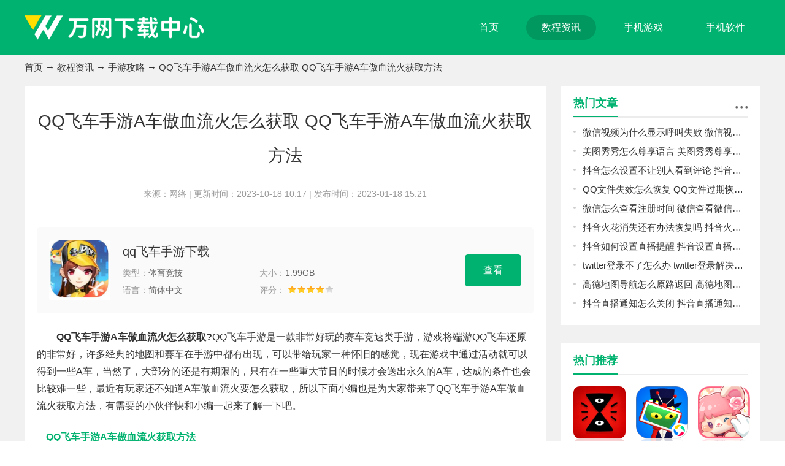

--- FILE ---
content_type: text/html
request_url: https://www.3w2n.com/news/9211.html
body_size: 4747
content:
<!DOCTYPE html>
<html lang="zh">
	<head>
		<meta charset="UTF-8">
		<title>QQ飞车手游A车傲血流火怎么获取 QQ飞车手游A车傲血流火获取方法-万网下载中心</title>
		<meta name="description" content="QQ飞车手游A车傲血流火怎么获取?QQ飞车手游是一款非常好玩的赛车竞速类手游，游戏将端游QQ飞车还原的非常好，许多经典的地图和赛车在手游中都有出现，可以带给玩家一种怀旧的感觉，现在游戏中通过活动就可以得到一些A车">
		<meta name="keywords" content="QQ飞车手游A车傲血流火如何获取,QQ飞车手游A车傲血流火获取攻略,QQ飞车手游A车傲血流火获取教程">
		<link rel="stylesheet" href="//www.3w2n.com/statics/default/css/main.css">
		<link rel="stylesheet" type="text/css" href="//www.3w2n.com/statics/default/css/swiper.min.css" />
		<script src="//www.3w2n.com/statics/default/js/jquery.js" type="text/javascript" charset="utf-8"></script>
		<script type="text/javascript">
			(function() {
				var ua = navigator.userAgent.toLowerCase();
				var bIsIpad = ua.match(/ipad/i) == "ipad";
				var bIsIphoneOs = ua.match(/iphone os/i) == "iphone os";
				var bIsAndroid = ua.match(/android/i) == "android";
				var bIsWM = ua.match(/windows mobile/i) == "windows mobile";
				var host = "//m.3w2n.com";
				var pathname = window.location.pathname;
				if (bIsIpad || bIsIphoneOs || bIsAndroid || bIsWM) {
					window.location.href = host + pathname;
				}
			})();
		</script>
			</head>
	<body>
		<header class="header">
			<div class="w1200 top d-flex-center-between">
				<a href="/" class="logo " title="万网下载中心"><img src="//img.3w2n.com/statics/default/images/logo.png" alt="万网下载中心"></a>
				<nav class="navBox d-flex">
					<a href="/" >首页</a>
																														<a href="/news/" class="on" target="_blank">教程资讯</a>
										<a href="/game/"  target="_blank">手机游戏</a>
										<a href="/app/"  target="_blank">手机软件</a>
														</nav>
			</div>
		</header>
		
		
	<div class="pageBox">
			<div class="w1200">
				<div class="wz">
					<a href="/">首页</a> → <a href="https://www.3w2n.com/news/">教程资讯</a> → <a href="https://www.3w2n.com/news/gonglue/">手游攻略</a> → QQ飞车手游A车傲血流火怎么获取 QQ飞车手游A车傲血流火获取方法				</div>
				<div class="d-flex">
					<div class="pageLeft flex-shrink">
						<article class="narticle">
							<div class="articleTop">
								<h1>QQ飞车手游A车傲血流火怎么获取 QQ飞车手游A车傲血流火获取方法</h1>
								<div class="articleTopinfos">
																											<span>来源：网络</span> | <span>更新时间：2023-10-18 10:17 | <span>发布时间：2023-01-18 15:21</span>
								</div>
							</div>
							
																																										<a href="/games/948.html" title="qq飞车手游下载" class="insertApp d-flex-center">
								<div class="pic">
									<img src="https://img.3w2n.com/uploadfile/2022/1118/20221118021511357.jpg" alt="qq飞车手游下载" >
								</div>
								<div class="flex-1 d-flex-center">
									<div class="insertAppInfo flex-1">
										<h4>qq飞车手游下载</h4>
										<ul class="d-flex flex-wrap">
											<li><span>类型：</span>体育竞技</li>
											<li><span>大小：</span>1.99GB </li>
											<li><span>语言：</span>简体中文</li>
											<li><span>评分：</span>
												<div class="start start4"></div>
											</li>
										</ul>
									</div>
									<div class="insertAppBtn">查看</div>
								</div>
							</a>
															
							
							<div class="94618articleTxt73216">
								<p>　　<strong>QQ飞车手游A车傲血流火怎么获取?</strong>QQ飞车手游是一款非常好玩的赛车竞速类手游，游戏将端游QQ飞车还原的非常好，许多经典的地图和赛车在手游中都有出现，可以带给玩家一种怀旧的感觉，现在游戏中通过活动就可以得到一些A车，当然了，大部分的还是有期限的，只有在一些重大节日的时候才会送出永久的A车，达成的条件也会比较难一些，最近有玩家还不知道A车傲血流火要怎么获取，所以下面小编也是为大家带来了QQ飞车手游A车傲血流火获取方法，有需要的小伙伴快和小编一起来了解一下吧。</p>
<h3>QQ飞车手游A车傲血流火获取方法<img src="https://img.3w2n.com/uploadfile/2023/0118/20230118033502919.jpg" /></h3>
<p>　　邀请时间：9月15日至9月30日</p>
<p>　　抽奖时间：10月1日至10月7日</p>
<p>　　在邀请朋友获得抽奖次数后，司机可以在活动页面上永久抽取T2深渊武士、A车傲血流火，繁海沐羽座椅等最佳奖励!(注:抽奖奖励不重复，遇到不喜欢的道具也可以兑换成点票!</p>
							</div>
						</article>
					
						<div class="pageLeftBox">
															<div class="common_title d-flex-center-between">
								<h2>相关文章</h2>
								<a href="https://www.3w2n.com/news/" title="查看更多资讯攻略"  class="iconfont icon-qita"></a>
							</div>
							<ul class=" gl-ul d-flex flex-wrap">
																<li>
									<a href="/news/58419.html" title="拆迁特工队怎么玩 拆迁特工队手游攻略" target="_blank" class="text-overflow">拆迁特工队怎么玩 拆迁特工队手游攻略</a>
								</li>
																<li>
									<a href="/news/58418.html" title="光遇工装裤怎么获取 光遇工装裤攻略" target="_blank" class="text-overflow">光遇工装裤怎么获取 光遇工装裤攻略</a>
								</li>
																<li>
									<a href="/news/58417.html" title="喵星大作战天赋如何加点 喵星大作战天赋加点攻略" target="_blank" class="text-overflow">喵星大作战天赋如何加点 喵星大作战天赋加点攻略</a>
								</li>
																<li>
									<a href="/news/11614.html" title="星露谷物语沙龙在哪 星露谷物语沙龙位置介绍" target="_blank" class="text-overflow">星露谷物语沙龙在哪 星露谷物语沙龙位置介绍</a>
								</li>
																<li>
									<a href="/news/11615.html" title="泰拉瑞亚神圣钥匙有什么用 泰拉瑞亚神圣钥匙作用介绍" target="_blank" class="text-overflow">泰拉瑞亚神圣钥匙有什么用 泰拉瑞亚神圣钥匙作用介绍</a>
								</li>
																<li>
									<a href="/news/11616.html" title="和平精英雪橇在哪里 和平精英雪橇位置地点攻略" target="_blank" class="text-overflow">和平精英雪橇在哪里 和平精英雪橇位置地点攻略</a>
								</li>
																<li>
									<a href="/news/11617.html" title="原神莱依拉邀约有几个结局 原神莱依拉邀约全结局汇总" target="_blank" class="text-overflow">原神莱依拉邀约有几个结局 原神莱依拉邀约全结局汇总</a>
								</li>
																<li>
									<a href="/news/11618.html" title="洛克王国谟玛乌图技能有哪些 洛克王国谟玛乌图技能表" target="_blank" class="text-overflow">洛克王国谟玛乌图技能有哪些 洛克王国谟玛乌图技能表</a>
								</li>
																<li>
									<a href="/news/11619.html" title="逆水寒手游江湖技能知天命怎么获取 逆水寒手游江湖技能知天命获取方法" target="_blank" class="text-overflow">逆水寒手游江湖技能知天命怎么获取 逆水寒手游江湖技能知天命获取方法</a>
								</li>
																<li>
									<a href="/news/11622.html" title="原神3.6能源线路怎么连接 原神3.6能源线路连接攻略" target="_blank" class="text-overflow">原神3.6能源线路怎么连接 原神3.6能源线路连接攻略</a>
								</li>
															</ul>
						</div>
						<div class="pageLeftBox">
							<div class="common_title d-flex-center-between">
								<h2>相关推荐</h2>
							</div>
							<ul class="tjyxUl d-flex flex-wrap">
								<!-- 10-->
																									<li>
									<a href="/games/2402.html" title="迷失岛2IOS版" target="_blank">
										<div class="pic"><img alt="迷失岛2IOS版" src="https://img.3w2n.com/uploadfile/2023/0412/20230412095208661.jpg"></div>
										<p class="text-overflow2">迷失岛2IOS版</p> 
									</a>
								</li>
																<li>
									<a href="/games/2406.html" title="诛仙手游官方下载" target="_blank">
										<div class="pic"><img alt="诛仙手游官方下载" src="https://img.3w2n.com/uploadfile/2023/0412/20230412103323460.jpg"></div>
										<p class="text-overflow2">诛仙手游官方下载</p> 
									</a>
								</li>
																<li>
									<a href="/games/2407.html" title="诛仙官方版本下载" target="_blank">
										<div class="pic"><img alt="诛仙官方版本下载" src="https://img.3w2n.com/uploadfile/2023/0412/20230412103523707.jpg"></div>
										<p class="text-overflow2">诛仙官方版本下载</p> 
									</a>
								</li>
																<li>
									<a href="/games/2409.html" title="幻世九歌手游官网下载" target="_blank">
										<div class="pic"><img alt="幻世九歌手游官网下载" src="https://img.3w2n.com/uploadfile/2023/0412/20230412110540527.jpg"></div>
										<p class="text-overflow2">幻世九歌手游官网下载</p> 
									</a>
								</li>
																<li>
									<a href="/games/2410.html" title="幻世九歌最新版本下载" target="_blank">
										<div class="pic"><img alt="幻世九歌最新版本下载" src="https://img.3w2n.com/uploadfile/2023/0412/20230412110701783.jpg"></div>
										<p class="text-overflow2">幻世九歌最新版本下载</p> 
									</a>
								</li>
																<li>
									<a href="/app/2414.html" title="菜鸟裹裹app下载最新版本" target="_blank">
										<div class="pic"><img alt="菜鸟裹裹app下载最新版本" src="https://img.3w2n.com/uploadfile/2023/0412/20230412012055492.jpg"></div>
										<p class="text-overflow2">菜鸟裹裹app下载最新版本</p> 
									</a>
								</li>
																<li>
									<a href="/app/2415.html" title="下载菜鸟裹裹app最新版" target="_blank">
										<div class="pic"><img alt="下载菜鸟裹裹app最新版" src="https://img.3w2n.com/uploadfile/2023/0412/20230412012308778.jpg"></div>
										<p class="text-overflow2">下载菜鸟裹裹app最新版</p> 
									</a>
								</li>
																<li>
									<a href="/app/2416.html" title="soul下载官方版" target="_blank">
										<div class="pic"><img alt="soul下载官方版" src="https://img.3w2n.com/uploadfile/2023/0412/20230412012455548.jpg"></div>
										<p class="text-overflow2">soul下载官方版</p> 
									</a>
								</li>
																<li>
									<a href="/app/2417.html" title="soul免费下载新版本" target="_blank">
										<div class="pic"><img alt="soul免费下载新版本" src="https://img.3w2n.com/uploadfile/2023/0412/20230412012627549.jpg"></div>
										<p class="text-overflow2">soul免费下载新版本</p> 
									</a>
								</li>
																<li>
									<a href="/games/2419.html" title="梦幻花园手游下载" target="_blank">
										<div class="pic"><img alt="梦幻花园手游下载" src="https://img.3w2n.com/uploadfile/2023/0502/20230502090501200.jpg"></div>
										<p class="text-overflow2">梦幻花园手游下载</p> 
									</a>
								</li>
															</ul>
						</div>
					</div>
					<div class="pageRight flex-1 ">
						<div class="pageRightBox">
							<div class="common_title d-flex-center-between">
								<h2>热门文章</h2>
								<a href="https://www.3w2n.com/news/rjjc/" class="iconfont icon-qita"></a>
							</div>
							<ul class="hot-list">
																						<li><a href="/news/9830.html" class="text-overflow" title="微信视频为什么显示呼叫失败 微信视频显示呼叫失败原因">微信视频为什么显示呼叫失败 微信视频显示呼叫失败原因</a></li>
																<li><a href="/news/6065.html" class="text-overflow" title="美图秀秀怎么尊享语言 美图秀秀尊享语言方法">美图秀秀怎么尊享语言 美图秀秀尊享语言方法</a></li>
																<li><a href="/news/9996.html" class="text-overflow" title="抖音怎么设置不让别人看到评论 抖音设置不让别人看到评论教程">抖音怎么设置不让别人看到评论 抖音设置不让别人看到评论教程</a></li>
																<li><a href="/news/10417.html" class="text-overflow" title="QQ文件失效怎么恢复 QQ文件过期恢复教程">QQ文件失效怎么恢复 QQ文件过期恢复教程</a></li>
																<li><a href="/news/10859.html" class="text-overflow" title="微信怎么查看注册时间 微信查看微信注册时间方法">微信怎么查看注册时间 微信查看微信注册时间方法</a></li>
																<li><a href="/news/9902.html" class="text-overflow" title="抖音火花消失还有办法恢复吗 抖音火花恢复教程">抖音火花消失还有办法恢复吗 抖音火花恢复教程</a></li>
																<li><a href="/news/10619.html" class="text-overflow" title="抖音如何设置直播提醒 抖音设置直播提醒教程">抖音如何设置直播提醒 抖音设置直播提醒教程</a></li>
																<li><a href="/news/10232.html" class="text-overflow" title="twitter登录不了怎么办 twitter登录解决方法">twitter登录不了怎么办 twitter登录解决方法</a></li>
																<li><a href="/news/9838.html" class="text-overflow" title="高德地图导航怎么原路返回 高德地图导航原路返回方法">高德地图导航怎么原路返回 高德地图导航原路返回方法</a></li>
																<li><a href="/news/9715.html" class="text-overflow" title="抖音直播通知怎么关闭 抖音直播通知关闭教程">抖音直播通知怎么关闭 抖音直播通知关闭教程</a></li>
															</ul>
						</div>
						<div class="pageRightBox">
							<div class="common_title d-flex-center-between">
								<h2>热门推荐</h2>
							</div>
							<ul class="tjyxUl d-flex flex-wrap">
																																<li>
									<a  href="/games/2402.html" title="迷失岛2IOS版">
										<div class="pic">
											<img alt="迷失岛2IOS版" src="https://img.3w2n.com/uploadfile/2023/0412/20230412095208661.jpg">
										</div>
										<p class="text-overflow2">迷失岛2IOS版</p>
									</a>
								</li>
																								<li>
									<a  href="/games/771.html" title="找到外星人下载">
										<div class="pic">
											<img alt="找到外星人下载" src="https://img.3w2n.com/uploadfile/2022/1109/20221109094657997.jpg">
										</div>
										<p class="text-overflow2">找到外星人下载</p>
									</a>
								</li>
																								<li>
									<a  href="/games/2595.html" title="小森林官方下载版">
										<div class="pic">
											<img alt="小森林官方下载版" src="https://img.3w2n.com/uploadfile/2023/0417/20230417121028844.jpg">
										</div>
										<p class="text-overflow2">小森林官方下载版</p>
									</a>
								</li>
																								<li>
									<a  href="/games/2401.html" title="迷失岛2完整版">
										<div class="pic">
											<img alt="迷失岛2完整版" src="https://img.3w2n.com/uploadfile/2023/0412/20230412093001191.jpg">
										</div>
										<p class="text-overflow2">迷失岛2完整版</p>
									</a>
								</li>
																								<li>
									<a  href="/games/2437.html" title="炮灰向前冲手机版下载">
										<div class="pic">
											<img alt="炮灰向前冲手机版下载" src="https://img.3w2n.com/uploadfile/2023/0413/20230413094224326.jpg">
										</div>
										<p class="text-overflow2">炮灰向前冲手机版下载</p>
									</a>
								</li>
																								<li>
									<a  href="/games/580.html" title="地铁跑酷免费下载">
										<div class="pic">
											<img alt="地铁跑酷免费下载" src="https://img.3w2n.com/uploadfile/2022/1018/20221018042620605.png">
										</div>
										<p class="text-overflow2">地铁跑酷免费下载</p>
									</a>
								</li>
																								<li>
									<a  href="/games/794.html" title="斗罗大陆：魂师对决下载">
										<div class="pic">
											<img alt="斗罗大陆：魂师对决下载" src="https://img.3w2n.com/uploadfile/2022/1110/20221110094039606.jpg">
										</div>
										<p class="text-overflow2">斗罗大陆：魂师对决下载</p>
									</a>
								</li>
																								<li>
									<a  href="/games/6757.html" title="必剪哔哩哔哩官方正版下载">
										<div class="pic">
											<img alt="必剪哔哩哔哩官方正版下载" src="https://img.3w2n.com/uploadfile/2023/0730/20230730101845456.png">
										</div>
										<p class="text-overflow2">必剪哔哩哔哩官方正版下载</p>
									</a>
								</li>
																								<li>
									<a  href="/games/7107.html" title="保卫萝卜3阿秋之旅">
										<div class="pic">
											<img alt="保卫萝卜3阿秋之旅" src="https://img.3w2n.com/uploadfile/2023/0817/20230817034807436.png">
										</div>
										<p class="text-overflow2">保卫萝卜3阿秋之旅</p>
									</a>
								</li>
																							</ul>
						</div>
						

						<div class="pageRightBox">
							<div class="common_title d-flex-center-between">
								<h2>最新上架</h2>
							</div>
							<ul class="tjyxUl d-flex flex-wrap">
																								<li>
									<a href="/games/2402.html" title="迷失岛2IOS版">
										<div class="pic">
											<img alt="迷失岛2IOS版" src="https://img.3w2n.com/uploadfile/2023/0412/20230412095208661.jpg">
										</div>
										<p class="text-overflow2">迷失岛2IOS版</p>
									</a>
								</li>
																<li>
									<a href="/games/2406.html" title="诛仙手游官方下载">
										<div class="pic">
											<img alt="诛仙手游官方下载" src="https://img.3w2n.com/uploadfile/2023/0412/20230412103323460.jpg">
										</div>
										<p class="text-overflow2">诛仙手游官方下载</p>
									</a>
								</li>
																<li>
									<a href="/games/2407.html" title="诛仙官方版本下载">
										<div class="pic">
											<img alt="诛仙官方版本下载" src="https://img.3w2n.com/uploadfile/2023/0412/20230412103523707.jpg">
										</div>
										<p class="text-overflow2">诛仙官方版本下载</p>
									</a>
								</li>
																<li>
									<a href="/games/2409.html" title="幻世九歌手游官网下载">
										<div class="pic">
											<img alt="幻世九歌手游官网下载" src="https://img.3w2n.com/uploadfile/2023/0412/20230412110540527.jpg">
										</div>
										<p class="text-overflow2">幻世九歌手游官网下载</p>
									</a>
								</li>
																<li>
									<a href="/games/2410.html" title="幻世九歌最新版本下载">
										<div class="pic">
											<img alt="幻世九歌最新版本下载" src="https://img.3w2n.com/uploadfile/2023/0412/20230412110701783.jpg">
										</div>
										<p class="text-overflow2">幻世九歌最新版本下载</p>
									</a>
								</li>
																<li>
									<a href="/app/2414.html" title="菜鸟裹裹app下载最新版本">
										<div class="pic">
											<img alt="菜鸟裹裹app下载最新版本" src="https://img.3w2n.com/uploadfile/2023/0412/20230412012055492.jpg">
										</div>
										<p class="text-overflow2">菜鸟裹裹app下载最新版本</p>
									</a>
								</li>
																<li>
									<a href="/app/2415.html" title="下载菜鸟裹裹app最新版">
										<div class="pic">
											<img alt="下载菜鸟裹裹app最新版" src="https://img.3w2n.com/uploadfile/2023/0412/20230412012308778.jpg">
										</div>
										<p class="text-overflow2">下载菜鸟裹裹app最新版</p>
									</a>
								</li>
																<li>
									<a href="/app/2416.html" title="soul下载官方版">
										<div class="pic">
											<img alt="soul下载官方版" src="https://img.3w2n.com/uploadfile/2023/0412/20230412012455548.jpg">
										</div>
										<p class="text-overflow2">soul下载官方版</p>
									</a>
								</li>
																<li>
									<a href="/app/2417.html" title="soul免费下载新版本">
										<div class="pic">
											<img alt="soul免费下载新版本" src="https://img.3w2n.com/uploadfile/2023/0412/20230412012627549.jpg">
										</div>
										<p class="text-overflow2">soul免费下载新版本</p>
									</a>
								</li>
																							</ul>
						</div>
					</div>
				</div>
			</div>
		</div>
	
<ul class="side-toolbar">
	<li class="totop" id="gototop"></li>
</ul>		
<footer class="footer">
	<div class="w1200">
		<a href="/" class="footLogo" title="万网下载中心"><img  src="//img.3w2n.com/statics/default/images/logo.png" alt="万网下载中心"></a>
		
		<div class="copy">
			<p>Copyright 2013-<span id="year">2022</span> www.3w2n.com All Rights Reserved.</p>
			
			<p>健康游戏忠告：抵制不良游戏 拒绝盗版游戏 注意自我保护 谨防受骗上当 适度游戏益脑 沉迷游戏伤身 合理安排时间 享受健康生活</p>
			
		</div>
	</div>
</footer>
<script src="//www.3w2n.com/statics/default/js/swiper.min.js" type="text/javascript" charset="utf-8"></script>
<script src="//www.3w2n.com/statics/default/js/jquery.SuperSlide.2.1.3.js" type="text/javascript" charset="utf-8"></script>
<script src="//www.3w2n.com/statics/default/js/main.js" type="text/javascript" charset="utf-8"></script>
</body>
</html>	<script  src="/api.php?op=count&id=9211&modelid=1"></script>



--- FILE ---
content_type: text/css
request_url: https://www.3w2n.com/statics/default/css/main.css
body_size: 6526
content:
@import url("//at.alicdn.com/t/font_2423890_zvuv5bjmfo.css");

body,
h1,
h2,
h3,
h4,
h5,
h6,
hr,
p,
blockquote,
/* structural elements 结构元素 */
dl,
dt,
dd,
ul,
ol,
li,
/* list elements 列表元素 */
pre,
/* text formatting elements 文本格式元素 */
fieldset,
lengend,
button,
input,
textarea,
/* form elements 表单元素 */
th,
td {
	/* table elements 表格元素 */
	margin: 0;
	padding: 0;
	font-size: 14px;
}


body,
button,
input,
select,
textarea {
	/* for ie */
	/*font: 12px/1 Tahoma, Helvetica, Arial, "宋体", sans-serif;*/
	font: 400 14px/1 'Microsoft Yahei', 'PingFang SC', Avenir, 'Segoe UI', 'Hiragino Sans GB', STHeiti, 'Microsoft Sans Serif', 'WenQuanYi Micro Hei', sans-serif
		/* 用 ascii 字符表示，使得在任何编码下都无问题 */
}

h1 {
	font-size: 18px;
	/* 18px / 12px = 1.5 */
}

img {
	-webkit-transition: all .3s;
	-moz-transition: all .3s;
	-o-transition: all .3s;
	transition: all .3s;
	vertical-align: middle;
}

h2 {
	font-size: 16px;
}

h3 {
	font-size: 14px;
}

h4,
h5,
h6 {
	font-size: 100%;
}

address,
cite,
dfn,
em,
var,
i {
	font-style: normal;
}

/* 将斜体扶正 */
code,
kbd,
pre,
samp,
tt {
	font-family: "Courier New", Courier, monospace;
}

/* 统一等宽字体 */
small {
	font-size: 12px;
}

/* 小于 12px 的中文很难阅读，让 small 正常化 */
img {
	max-width: 100%;
}

/* 重置列表元素 */
ul,
ol {
	list-style: none;
}

/* 重置文本格式元素 */
a {
	text-decoration: none;
	color: #333;
	-webkit-transition: all .3s;
	-moz-transition: all .3s;
	-o-transition: all .3s;
	transition: all .3s
}

a:hover {
	text-decoration: none;
	color: #00B26F;
}

/* 重置表单元素 */
input,
select,
textarea,
button {
	outline: medium;
}

legend {
	color: #000;
}

/* for ie6 */
fieldset,
img {
	border: none;
}

/* img 搭车：让链接里的 img 无边框 */
input {
	vertical-align: middle;
	border: none;
	background: none;
	outline: none;
}

/* 注：optgroup 无法扶正 */
button,
input,
select,
textarea {
	font-size: 100%;
}

table {
	border-collapse: collapse;
	border-spacing: 0;
}

hr {
	border: none;
	height: 1px;
}



/* flex 布局*/
.d-flex {
	display: flex;
}

.d-flex-center-center {
	display: flex;
	align-items: center;
	justify-content: center;
}

.leftBox {
	overflow: hidden;
}

.articleLeft {
	overflow: hidden;
}

.d-flex-center {
	display: flex;
	align-items: center;
}

.d-flex-en {
	display: flex;
	align-items: flex-end;
}

.d-flex-start {
	display: flex;
	align-items: flex-start;
}

.d-flex-end {
	display: flex;
	justify-content: flex-end;
}

.d-flex-between {
	display: flex;
	justify-content: space-between;
}

.d-flex-justify-center {
	display: flex;
	justify-content: center;
}

.d-flex-center-between {
	display: flex;
	align-items: center;
	justify-content: space-between;
}

.flex-row-reverse {
	flex-direction: row-reverse;
}

.flex-1 {
	flex: 1;
}

.flex-column {
	flex-direction: column;
}

.flex-wrap {
	flex-wrap: wrap;
}

.flex-shrink {
	flex-shrink: 0;
}

.text-overflow {
	overflow: hidden;
	text-overflow: ellipsis;
	white-space: nowrap;
}

.text-overflow1 {
	display: -webkit-box;
	-webkit-box-orient: vertical;
	-webkit-line-clamp: 1;
	overflow: hidden;
}

.text-overflow2 {
	display: -webkit-box;
	-webkit-box-orient: vertical;
	-webkit-line-clamp: 2;
	overflow: hidden;
}

.text-overflow3 {
	display: -webkit-box;
	-webkit-box-orient: vertical;
	-webkit-line-clamp: 3;
	overflow: hidden;
}

.text-overflow4 {
	display: -webkit-box;
	-webkit-box-orient: vertical;
	-webkit-line-clamp: 4;
	overflow: hidden;
}

html {
	overflow-y: scroll;
	color: #333;
	background: #fff;
}


.sub-nav {
	margin-top: 15px
}

.cf:after {
	clear: both;
	display: table;
	content: " ";
}

.sub-nav a {
	float: left;
	margin-right: 15px;
	height: 38px;
	line-height: 38px;
	font-size: 15px;
	padding: 0 20px;
	margin-bottom: 15px;
	background: #fff
}

.sub-nav a.on,
.sub-nav a:hover {
	color: #fff;
	background: #00B26F
}



.w1200 {
	width: 1200px;
	margin: 0 auto;
}

.topNav {
	height: 40px;
	line-height: 40px;
	position: relative;
	z-index: 10;
	background: #fafafa;
	border-bottom: 1px solid #e2e2e2;
}

.topNav a {
	font-size: 14px;
	display: inline-block;
	margin-left: 10px;
}

.header {
	background: #00B26F;
	height: 90px;
	box-shadow: 0 0 15px rgba(0, 0, 0, .15);
}

.top {
	height: 90px;
}

.navBox a {
	font-size: 16px;
	margin-left: 20px;
	height: 40px;
	line-height: 40px;
	padding: 0 25px;
	border-radius: 20px;
	color: #fff;
}

.navBox a:hover,
.navBox a.on {
	color: #fff;
	background: rgba(0, 0, 0, .15);
}

.indexBox {
	padding: 30px 0;
}

.bgf1 {
	background: #f1f1f1;
}



.focus-left {
	width: 780px;
	position: relative;
	background: #000;
	height: 400px;
	overflow: hidden;
}

.focus-left img {
	width: 780px;
	height: 400px;
}

.focus-right {
	padding-top: 20px;
	margin-left: 30px;
	height: 380px;
	overflow: hidden;
}

.focus-left .hd {
	position: absolute;
	z-index: 100;
	right: 10px;
	bottom: 10px;
}

.focus-left .hd li {
	float: left;
	width: 28px;
	height: 6px;
	background: #737373;
	margin-left: 10px;
	cursor: pointer;

}

.focus-left .hd li.on {
	background: #00B26F;
}

.focus-left .bd li {
	height: 400px;
	position: relative;
}

.focus-left .bd .focus-txt {
	background: -moz-linear-gradient(to bottom, rgba(0, 0, 0, 0), #000);
	background: -webkit-linear-gradient(to bottom, rgba(0, 0, 0, 0), #000);
	background: linear-gradient(to bottom, rgba(0, 0, 0, 0), #000);
	position: absolute;
	left: 0;
	right: 0;
	bottom: -75px;
	color: #fff;
	padding: 0 15px 20px 15px;
	-webkit-transition: all .3s;
	-moz-transition: all .3s;
	-o-transition: all .3s;
	transition: all .3s
}

.focus-left .bd .focus-txt h3 {
	font-size: 22px;
	line-height: 36px;
	height: 36px;
	text-shadow: 0px 0px 5px #000;
	margin-bottom: 15px;
}

.focus-left .bd .focus-txt p {
	padding-top: 8px;
	line-height: 24px;
	height: 48px;
	overflow: hidden;
	position: relative;
	font-size: 15px;

}

.focus-left .bd .focus-txt p::after {
	-webkit-transition: all 2s;
	-moz-transition: all 2s;
	-o-transition: all 2s;
	transition: all 2s;
	content: "";
	width: 0%;
	position: absolute;
	background: rgba(0, 178, 111, .5);
	height: 1px;
	left: 0;
	top: 0;
}


.focus-left:hover .focus-txt h3 {
	margin-bottom: 6px;
}

.focus-left:hover .focus-txt {
	bottom: 0;
}

.focus-left:hover img {
	opacity: .6;
}

.focus-left:hover .focus-txt p::after {
	width: 100%;
}

.focus-left .next {
	z-index: 100;
	position: absolute;
	right: -35px;
	top: 50%;
	width: 35px;
	height: 70px;
	background: rgba(0, 0, 0, .7) url(../images/r.png) no-repeat center;
	border-radius: 5px;
	margin-top: -35px;
}

.focus-left .prev {
	margin-top: -35px;
	z-index: 100;
	position: absolute;
	left: -35px;
	top: 50%;
	width: 35px;
	height: 70px;
	background: rgba(0, 0, 0, .7) url(../images/l.png) no-repeat center;
	border-radius: 5px;
}

.focus-left .prev:hover {
	background: #00B26F url(../images/l.png) no-repeat center;
}

.focus-left .next:hover {
	background: #00B26F url(../images/r.png) no-repeat center;
}

.focus-left:hover .next {
	right: 0;
}

.focus-left:hover .prev {
	left: 0;
}



.index-hotNews {
	margin-top: -5px;
	height: 36px;
	line-height: 36px;
	display: block;
	font-size: 20px;
	font-weight: bold;
	text-align: center;
	color: #00B26F;
	overflow: hidden;

}

.index-hotNews:hover {
	text-decoration: underline;
	color: #00B26F;
}

.hot-ftitle {
	color: #999;
	font-size: 14px;
	line-height: 23px;
	height: 46px;
	overflow: hidden;
	margin-top: 6px;
	text-indent: 2em;
}

.update-tab .hd {
	margin-top: 15px;
	overflow: hidden;
	line-height: 36px;


}

.update-tab .hd li {
	float: left;
	width: 33.333%;
	text-align: center;
	font-size: 16px;
	height: 40px;
	font-weight: bold;
	border-bottom: 2px #e6e6e6 solid;
	cursor: pointer;
}

.update-tab .hd li.on {
	color: #00B26F;
	border-color: #00B26F;
}

.hot-list {
	border-top: 1px #E6E6E6 dashed;
	margin-top: 8px;
	padding-top: 8px;
}

.hot-list li {

	font-size: 15px;
}

.hot-list li a {
	height: 31px;
	line-height: 31px;
	display: block;
	position: relative;
	padding-right: 60px;
	padding-left: 15px;
}

.hot-list li a::after {
	width: 4px;
	height: 4px;
	background: #cdcdcd;
	content: "";
	position: absolute;
	left: 0;
	top: 13px;
	border-radius: 50%;
}

.hot-list li a span {
	position: absolute;
	right: 0;
	top: 0;
	color: #999;
}

.hot-list li a:hover {
	color: #00B26F;
}

.hot-list li a:hover::after {
	background: #00B26F;
}


.picScroll-left .bd li {
	float: left;
	width: 25%;
	text-align: center;
}

.picScroll-left .bd li img {
	width: 75px;
	height: 75px;
	display: block;
	margin: 0 auto;
}

.picScroll-left .bd li p {
	height: 24px;
	line-height: 24px;
	margin-top: 4px;
	padding: 0 5px;
	overflow: hidden;
	font-size: 15px;
}

.picScroll-left {
	position: relative;
	margin-top: 14px;
	padding-bottom: 28px;
}

.picScroll-left .hd {
	position: absolute;
	bottom: 5px;
	left: 0;
	right: 0;
	text-align: center;
}

.picScroll-left .hd li {
	display: inline-block;
	width: 8px;
	height: 8px;
	font-size: 0;
	border-radius: 50%;
	margin: 0 4px;

	background: #cdcdcd;
}

.picScroll-left .hd li.on {
	background: #00B26F;
}

.picScroll-left .hd a.prev {
	left: 120px;

}

.picScroll-left .hd a.next {
	right: 120px;
}

.picScroll-left .hd a.next,
.picScroll-left .hd a.prev {
	position: absolute;
	height: 30px;
	line-height: 30px;
	width: 30px;
	top: 0;
	font-size: 20px;
	color: #999;
	cursor: pointer;
}

.picScroll-left .hd a.next:hover,
.picScroll-left .hd a.prev:hover {
	color: #00B26F;
}

.title {
	text-align: center;
	font-size: 24px;
	letter-spacing: 2px;
	padding-bottom: 15px;
	position: relative;
}

.title::after {
	position: absolute;
	content: "";
	bottom: 0;
	width: 50px;
	left: 50%;
	margin-left: -25px;
	right: auto;
	height: 3px;
	background: #00B26F;
}


.list {
	margin-left: -24px;
	margin-top: 25px;
	margin-bottom: -24px;
}

.list li {
	width: 16.666%;
	box-sizing: border-box;
	padding-left: 24px;
	margin-bottom: 24px;
}

.list li a {
	background: #fff;
	border-radius: 4px;
	box-sizing: border-box;
	padding: 30px 25px 15px;
	display: block;
	overflow: hidden;

}

.list li a:hover {
	box-shadow: 0 0 15px rgba(0, 0, 0, .15);
}

.list li a:hover img {
	transform: scale(1.12);
}

.list li .pic {
	width: 130px;
	height: 130px;
	overflow: hidden;
	border-radius: 10px;
}

.list li .pic img {
	width: 130px;
	height: 130px;

}

.list li strong {
	margin-top: 14px;
	font-weight: 500;
	text-align: center;
	font-size: 16px;
}

.list li .time {
	text-align: center;
	font-size: 14px;
	color: #999;
	margin-top: 12px;
}

.indexBox02 .list a {
	background: #f9f9f9;
}


/* 首页热门区域 */
.index-hot {
	padding-top: 10px;
	background: url(../images/hotbg.jpg) no-repeat center;
	height: 465px;
	overflow: hidden;
}

.index-hot .title {
	margin-top: 15px;
	color: #fff;
	padding-bottom: 0;
}

.index-hot .title::after {
	display: none;
}

.index-hot .title h2 {
	font-size: 24px;
}

.special-ul {
	margin-top: 20px;
	margin-left: -20px;
}

.special-ul li {
	float: left;
	width: 220px;
	height: 355px;
	position: relative;
	margin-left: 24px;
	overflow: hidden;
	box-shadow: 0 0 10px rgba(0, 0, 0, 0.15);
}

.special-ul li img {
	display: block;
	width: 220px;
	height: 355px;
}

.special-ul li:hover img {
	transform: scale(1.05)
}

.special-ul li p.title-p {
	height: 40px;
	line-height: 40px;
	background: rgba(0, 0, 0, .7);
	font-size: 16px;
	color: #fff;
	padding: 0 10px;
	position: absolute;
	left: 0;
	right: 0;
	bottom: 0;
	overflow: hidden;
	text-overflow: ellipsis;
	white-space: nowrap;
	z-index: 1;
	-webkit-transition: all .3s;
	-moz-transition: all .3s;
	-o-transition: all .3s;
	transition: all .3s;
}

.special-ul li i.jb {
	background: url(../images/rr.png) no-repeat;
	width: 50px;
	height: 50px;
	position: absolute;
	left: 0;
	top: 0;
	z-index: 100;
}

.special-ul li:hover img {
	-webkit-filter: blur(4px);
	filter: blur(4px);
	-moz-filter: blur(5px);
	-ms-filter: blur(5px);
	filter: progid:DXImageTransform.Microsoft.Blur(PixelRadius=5, MakeShadow=false);
}

.special-ul li:hover p.title-p {
	bottom: -40px;
}

.special-ul li .hover {
	position: absolute;
	left: 0;
	top: 0;
	width: 190px;
	height: 335px;
	-webkit-transform: translate(0, 355px);
	transform: translate(0, 355px);
	z-index: 10;
	overflow: hidden;
	background-color: rgba(0, 178, 111, .7);
	padding: 10px 15px;
	color: #fff;
	-webkit-transition: all .4s;
	-moz-transition: all .4s;
	-o-transition: all .4s;
	transition: all .4s;
}

.special-ul li:hover .hover {
	-webkit-transform: translate(0, 0);
	transform: translate(0, 0);
}

.special-ul li .hover h3 {
	font-size: 18px;
	line-height: 40px;
	margin-top: 20px;
}

.special-ul li .hover p {
	margin-top: 10px;
	line-height: 1.8;
	font-size: 15px;
	height: 135px;
	overflow: hidden;
	color: #fff;
	opacity: .8;
}

.special-ul li .hover .btn {
	background: #f60;
	box-shadow: 0 4px 8px 0 rgba(0, 0, 0, 0.30);
	border-radius: 8px;
	color: #fff;
	font-size: 16px;
	display: block;
	margin: 25px 10px 10px;
	height: 40px;
	line-height: 40px;
	text-align: center;
}

.special-ul li .hover .btn:hover {
	background: #00B26F;
}

.more {
	background: #00B26F;
	color: #fff;
	font-size: 18px;
	text-align: center;
	display: block;
	width: 140px;
	height: 40px;
	line-height: 40px;
	margin: 20px auto;
	margin-top: 30px;
	-webkit-box-reflect: below 0px -webkit-gradient(linear, left top, left bottom, from(transparent), color-stop(50%, transparent), to(rgba(250, 250, 250, 0.2)));
}

.more:hover {
	border-radius: 20px;
	color: #fff;
}

.mt30 {
	margin-top: 30px;
}

.linkBox {
	margin-bottom: -15px;
}

.linkBox .title {
	padding-bottom: 0;
}

.linkBox .title::after {
	display: none;
}

.linkBox .title h2 {
	font-size: 24px;
	font-weight: 500;
}

.linkUl {
	padding-top: 15px;
}

.linkUl li {
	margin-bottom: 15px;
}

.linkUl li a {
	margin-right: 15px;
	font-size: 15px;
}

.footer {
	border-top: 3px #00B26F solid;
	background: #2f3234;
	padding: 30px 0;
	color: #999;
	text-align: center;
	line-height: 2;
}

.footLogo {
	text-align: center;
	display: block;
	margin: 0 auto;
}

.footNav {
	text-align: center;
	margin-top: 10px;
	line-height: 2;
}

.footNav a {
	color: #fff;
	opacity: .5;
	font-size: 15px;
	margin: 0 20px;
	padding: 0 10px;
}

.footNav a:hover {
	color: #fff;
	opacity: 1;
}

.copy {
	margin-top: 15px;
}

.side-toolbar {
	position: fixed;
	bottom: 30px;
	left: 50%;
	z-index: 10;
	margin-left: 660px;
	display: none
}

.side-toolbar li {
	width: 54px;
	height: 54px;
	line-height: 54px;
	text-align: center;
	background: #00B26F;
	color: #fff;
	cursor: pointer;
	margin-bottom: 4px;
	font-size: 18px
}

.side-toolbar .totop {
	background-image: url(../images/totop.png);
	background-repeat: no-repeat;
	background-position: center center
}

.indexBox03 {
	padding: 30px 0;
}

.pageBox {
	background: #F1F1F1;
	padding-bottom: 30px;
}

.wz {
	height: 40px;
	font-size: 15px;
	line-height: 40px;
}

.pageBox .list {
	margin-top: 10px;
}





.pages {
	text-align: center;
	padding-top: 25px
}

.pages a {
	display: inline-block;
	padding: 0 10px;
	height: 30px;
	border: 1px solid #e7e7e7;
	line-height: 30px;
	background: #fff
}

.pages a.active,
.pages a:hover,
.pages span {
	border-color: #00B26F;
	background: #00B26F;
	line-height: 30px;
	color: #fff;
	display: inline-block;
	padding: 0 10px;
	height: 30px
}

.pages span.a1none {
	background: transparent;
	border-color: transparent
}

.pageBtn a,
.pageBtn span {
	padding: 5px 10px;
	margin: 0 5px;
}

.pageBtn {
	margin-top: 20px;
	margin-bottom: 20px;
	font-size: 15px;
	display: none;
	box-sizing: border-box;
}

.pageBtn a {
	background: #eee;

}

.pageBtn span {
	color: #fff;
	background: #00B26F;
}

.pageLeft {
	margin-top: 10px;
	width: 850px;
	overflow: hidden;
}

.pageRight {
	margin-top: 10px;
	margin-left: 25px;
	width: 325px;
	box-sizing: border-box;
	overflow: hidden;
}

.softInfo {
	background: #fff;
	padding: 30px 20px;
}

.softInfo h1 {
	font-weight: 500;
	font-size: 28px;
	margin-bottom: 15px;
}

.softInfo .pic {
	width: 120px;
	height: 120px;
	overflow: hidden;
	border-radius: 20px;
}

.softInfo .pic img {
	width: 120px;
	height: 120px;
}

.appinfosR {
	margin-left: 15px;
}

.softInfo .appinfos01Ul li {
	width: 30%;
	height: 34px;
	line-height: 34px;
	font-size: 15px;
}

.softInfo .appinfos01Ul li:nth-child(2),
.softInfo .appinfos01Ul li:nth-child(5) {
	width: 40%;
}


.softInfo .appinfos01Ul li em {
	color: #999;
	flex-shrink: 0;
}

.infsBtn {
	margin-top: 10px;
	display: flex !important;
}

.infsBtn a {
	height: 40px;
	line-height: 40px;
	color: #fff;
	font-size: 16px;
	margin-right: 30px;
	border-radius: 6px;
	position: relative;
	box-sizing: border-box;
	padding: 0 40px;
	display: block !important;
}

.abtn {
	background: #00B26F;
}

.abtn:hover {
	border-radius: 20px;
	box-shadow: 0 0 15px rgba(71, 178, 245, .3);
}

.ibtn {
	background: #2388e6;
}

.ibtn:hover {
	border-radius: 20px;
	box-shadow: 0 0 15px rgba(71, 178, 245, .3);
}

.infsBtn a.no {
	background: rgba(0, 0, 0, .25);
	cursor: not-allowed;
	text-align: center;
	padding-left: 0;
	padding: 0 40px;
}

.infsBtn a.no:hover {
	border-radius: 5px;
	box-shadow: 0 0 0 rgba(71, 178, 245, .3);
}

.pageLeftBox {
	margin-top: 30px;
	padding: 20px;
	background: #fff;

}

.pageRightBox {
	padding: 20px;
	background: #fff;
	margin-bottom: 30px;
	overflow: hidden;
}

.common_title {
	width: 100%;
	height: 32px;
	box-sizing: border-box;
	border-bottom: 2px solid #ececec;
}

.common_title a {
	font-size: 22px;
	color: #666;
}

.common_title a:hover {
	color: #00B26F;
}

.common_title h2 {
	float: left;
	height: 32px;
	box-sizing: border-box;
	font-size: 18px;
	font-family: Microsoft YaHei;
	font-weight: bold;
	color: #00B26F;
	border-bottom: 2px solid #00B26F;
}


.img_list {
	overflow-x: auto;
	overflow-y: hidden;
	white-space: nowrap;
	margin-top: 15px;
}

.img_list ul li {
	margin-right: 10px;
	display: inline-block;
}

.img_list ul li img {
	max-height: 280px;
	z-index: 1;
	height: auto;
	max-width: 100%
}

.imgshow {
	display: none;
	background: rgba(0, 0, 0, .5);
	position: fixed;
	left: 0;
	top: 0;
	width: 100%;
	height: 100%;
	z-index: 2019521;
}

.swiperbox {
	height: 100vh;
	z-index: 3;
	background: rgba(0, 0, 0, .6);
}

.swiperbox img {
	width: initial;
	position: relative;
	z-index: 2;
}

.swiper-zoom-container:before {
	width: 100%;
	height: 100%;
	content: ' ';
	position: absolute;
	z-index: 1;
	display: block;
	top: 0;
	left: 0;
	cursor: pointer;
}

.closebtn {
	position: absolute;
	z-index: 22;
	width: 60px;
	height: 60px;
	bottom: 0;
	left: 10px;
	background-size: 40px
}

.imgshow .swiper-slide {
	background: 0 0
}

article[class*='article'] {
	padding: 10px 0;
	font-size: 16px;
	line-height: 2;
}

article[class*='article'] p {
	padding-bottom: 8px;
}

article[class*='article'] h3 {
	font-size: 16px;
	margin-bottom: 10px;
	color: #00B26F;
	padding-left: 15px;
	position: relative;
}

article[class*='article'] h3::after {
	content: "";
	left: 0;
	top: 50%;
	margin-top: -2px;
	position: absolute;
	width: 8px;
	height: 3px;
	background: #00B26F;
}

article[class*='article'] img {
	display: block;
	margin: 15px auto;
	max-width: 100%;
	width: auto !important;
	height: auto !important;
}

.gl-ul {
	margin-top: 10px;
}

.gl-ul li {
	width: 50%;
	height: 32px;
	line-height: 32px
}

.gl-ul li a {
	position: relative;
	display: block;
	overflow: hidden;
	padding-right: 10px;
	padding-left: 15px;
	text-overflow: ellipsis;
	white-space: nowrap;
	font-size: 15px;
}

.gl-ul li a:before {
	position: absolute;
	top: 15px;
	left: 5px;
	width: 4px;
	height: 4px;
	border-radius: 50%;
	background: #999;
	content: ""
}

.gl-ul li a:hover:before {
	background: #12A7B4
}

.tjyxUl {
	margin-left: -10px;
	margin-right: -10px;
}

.tjyxUl li {
	width: 20%;
	box-sizing: border-box;
	padding: 18px 10px 5px;
	text-align: center;
}

.tjyxUl li p {
	margin-top: 11px;
	font-size: 15px;
	line-height: 22px;
	height: 44px;
}

.tjyxUl li .pic {
	width: 85px;
	height: 85px;
	margin: 0 auto;

}

.tjyxUl li img {
	border-radius: 10px;
	width: 85px;
	height: 85px;
	-webkit-box-reflect: below 0px -webkit-gradient(linear, left top, left bottom, from(transparent), color-stop(70%, transparent), to(rgba(250, 250, 250, 0.2)));
}

.pageRightBox .tjyxUl li {
	width: 33.333%;
	overflow: hidden;
}

.pageRightBox .hot-list {
	border-top: none;
	margin-top: 8px;
	padding-top: 0;
}

.pageRightBox .hot-list li a {
	padding-right: 0;
}

.newsList {
	background: #fff;
	padding-bottom: 20px;
}

.newsList01 li a {
	padding: 20px;
	border-bottom: 1px #f1f4f9 solid;
}

.newsList01 li .pic {
	width: 260px;
	height: 140px;
	border-radius: 10px;
	overflow: hidden;
	margin-right: 20px;
}

.newsList01 li .pic img {
	width: 260px;
	height: 140px;
}

.newsList01 li h3 {
	font-size: 18px;
	margin-bottom: 15px;
}

.newsList01 li .newsList01Txt {
	font-size: 14px;
	color: #666;
	line-height: 1.6;
}

.newsList01 li .newsList01Bottom {
	margin-top: 10px;
	font-size: 13px;
	color: #999;
	height: 18px;
	line-height: 18px;
}

.newsList01 li .newsList01Bottom i {
	font-size: 14px;
	margin-right: 2px;
}

.newsList01 li:hover {
	background: rgba(0, 0, 0, .03);
}

.newsList01 li:hover img {
	transform: scale(1.15);
}

.newsList01 li:hover .ckSpan {
	color: var(--main-color);
}

.newsList01 li .ckSpan .jd02 {
	opacity: 0;
	font-size: 16px;
}

.newsList01 li:hover .ckSpan .jd02 {
	opacity: 1;
}

article[class*='narticle'] {
	background: #fff;
	padding: 20px;

}

.articleTop {
	padding-bottom: 20px;
	text-align: center;
	border-bottom: 1px #f1f4f9 solid;
}

.articleTop h1 {
	font-size: 28px;
	font-weight: 500;
	margin: 10px 0;
}

.articleTopinfos {
	margin-top: 20px;
	font-size: 14px;
	color: #999;
}

.articleTopTxt {
	padding: 10px 0;
	position: relative;
	font-size: 16px;
	line-height: 1.6;
}

.start {
	position: relative;
	overflow: hidden;
	width: 74px;
	height: 12px;
	background: url(../images/star.png) no-repeat;
	display: inline-block
}

.start5 {
	background-position: 0 0
}

.start4 {
	background-position: -14px 0
}

.start3 {
	background-position: -29px 0
}

.start2 {
	background-position: -44px 0
}

.start1 {
	background-position: -60px 0
}

.start0 {
	background-position: -74px 0
}

.insertApp {
	background: #fafafa;
	padding: 20px;
	margin-top: 20px;
	border-radius: 5px;
	display: flex !important;
}

.insertApp .pic {
	width: 100px;
	height: 100px;
	overflow: hidden;
	border-radius: 5px;
	margin-right: 20px;
}

.insertApp .pic img {
	width: 100px;
	height: 100px;
	margin: 0 !important;
}

.insertAppInfo h4 {
	font-size: 20px;
	height: 30px;
	line-height: 30px;
	overflow: hidden;
	display: block;
	color: #333;
	font-weight: 500;
	margin-bottom: 6px;
}

.insertAppInfo li {
	color: #666;
	width: 40%;
	font-size: 14px;
	line-height: 28px;
}

.insertAppInfo li span {
	color: #999;
}

.insertAppBtn {
	border-radius: 5px;
	background: #00B26F;
	padding: 10px 30px;
	color: #fff;
	-webkit-transition: all .3s;
	-moz-transition: all .3s;
	-o-transition: all .3s;
	transition: all .3s;
}

.insertAppBtn:hover {
	background-color: #f60;
}


div[class*='articleTxt'] {
	padding-top: 25px;
	line-height: 1.8;
	font-size: 16px;
}

div[class*='articleTxt'] p {
	font-size: 16px;
	margin-bottom: 15px;
}

div[class*='articleTxt'] img {
	display: block;
	margin: 15px auto;
	width: auto !important;
	height: auto !important;
}



div[class*='articleTxt'] h3 {
	font-size: 16px;
	margin-bottom: 10px;
	color: #00B26F;
	padding-left: 15px;
	position: relative;
}

div[class*='articleTxt'] h3::after {
	content: "";
	left: 0;
	top: 50%;
	margin-top: -2px;
	position: absolute;
	width: 8px;
	height: 3px;
	background: #00B26F;
}

.xg-Vlist li a {
	padding: 10px 0;
	border-bottom: 1px #ECECEC dashed;
}

.xg-Vlist li .vt {
	width: 400px;
}

.xg-Vlist li .vdx {
	width: 120px;
}

.xg-Vlist li span {
	background: #00B26F;
	color: #fff;
	padding: 7px 20px;
	border-radius: 10px;
}

.xg-Vlist li:hover span {
	background: #f60;
	color: #fff;
}

.articleTopTxt {
	background: rgba(71, 178, 245, .08);
	padding: 10px 15px;
	color: #47B2F5;
	position: relative;
	font-size: 16px;
	line-height: 1.6;
}

.articleTopTxt02 {
	background: #fafafa;
	padding: 15px;
	position: relative;
	font-size: 16px;
	line-height: 1.6;
	border-radius: 5px;
	text-indent: 2em;
}

.articleTopTxt02 .itop02 {
	position: absolute;
	left: 0;
	top: 0;
	font-size: 22px;
	color: #999;
	text-indent: 0;
	opacity: .5;
}

.articleTopTxt02 .iright02 {
	text-indent: 0;
	position: absolute;
	right: 0;
	bottom: 0;
	font-size: 22px;
	color: #999;
	opacity: .5;
}


.articleTopTxt .itop {
	position: absolute;
	left: 0;
	top: 0;
	width: 14px;
	height: 14px;
	border-top: 3px #47B2F5 solid;
	border-left: 3px #47B2F5 solid;
}

.articleTopTxt .iright {
	position: absolute;
	right: 0;
	bottom: 0;
	width: 14px;
	height: 14px;
	border-right: 3px #47B2F5 solid;
	border-bottom: 3px #47B2F5 solid;
}



a[href*="https://www.cnzz.com"] {
	display: none !important;
}


--- FILE ---
content_type: application/javascript
request_url: https://www.3w2n.com/statics/default/js/main.js
body_size: 1213
content:
//添加百度统计
document.writeln('<script>var _hmt=_hmt||[];(function(){var hm=document.createElement("script");hm.src="https://hm.baidu.com/hm.js?e2fab4485d7702040ea1779ad679c864";var s=document.getElementsByTagName("script")[0];s.parentNode.insertBefore(hm,s)})();</script>');

var myDate = new Date();
   var year = myDate.getFullYear();
   $('#year').text(year)
   
    if($('div').is('.imgshow')){
              }else{
     			 $('header').after('<div class="imgshow"><div class="swiper-container swiperbox"><div class="swiper-wrapper"></div></div><div class="closebtn"></div></div>')
     		 }
   
   var imgarr = $('.img_list,.article,.articleTxt');
   var lis = 0;
   imgarr.find('img').each(function() {
   	$(this).attr('data-imgsrc', lis);
   	lis++;
   	var url = $(this).attr('src');
   	$('.imgshow .swiper-wrapper').append(
   		'<div class="swiper-slide"> <div class="swiper-zoom-container"><img src="' + url + '"></div></div>')
   })
   imgarr.find('img').click(function() {
   	var index = $(this).attr('data-imgsrc');
   	$('.imgshow').fadeIn();
   	var mySwiper = new Swiper('.swiperbox', {
   		zoom: {
   			toggle: false
   		},
   	})
   	mySwiper.update();
   	if (index != 0) {
   		mySwiper.slideTo(index, 0, true);
   	} else {
   		$('.swiperbox .swiper-wrapper').css({
   			'transform': 'translate3d(0, 0px, 0px)'
   		})
   	}
   })
   $('.imgshow .closebtn').hide();
   $('.imgshow').on('click', function() {
   	$('.imgshow').fadeOut();
   })

jQuery(".focus-left").slide({
	mainCell: ".bd ul",
	autoPlay: true,
	interTime: 3800
});

$(function() {
	lrFixFooter("footer.footer");

	function lrFixFooter(obj) {
		var footer = $(obj);
		var doc = $(document);

		function fixFooter() {
			//如果document的高度小于等于window的高度，就固定定位
			if (doc.height() - 4 <= $(window).height()) {
				footer.css({
					width: "100%",
					position: "absolute",
					left: 0,
					bottom: 0
				});
			} else {
				footer.css({
					position: "static"
				});
			}
		}
		fixFooter();
		$(window).on('resize.footer', function() {
			fixFooter();
		});
		$(window).on('scroll.footer', function() {
			fixFooter();
		});
	}
})



$(function(){
    $('#gototop').on('click', function(){
        $('html, body').animate({scrollTop: 0}, 500);
    })


    var timer = 0, sbar = $('.side-toolbar').eq(0);
    $(document).on('scroll', function(){
        clearTimeout(timer);
        timer = setTimeout(function(){
            if($(document).scrollTop() >= 600){
                sbar.fadeIn(200);
            }else{
                sbar.fadeOut(200);
            }
        }, 200)
    })    
});


// $(document).ready(function(){ 
// 	 $("img").error(function(){
// 	   $(this).attr('src','/images/notimg.png');
// 	 })
// }); 
